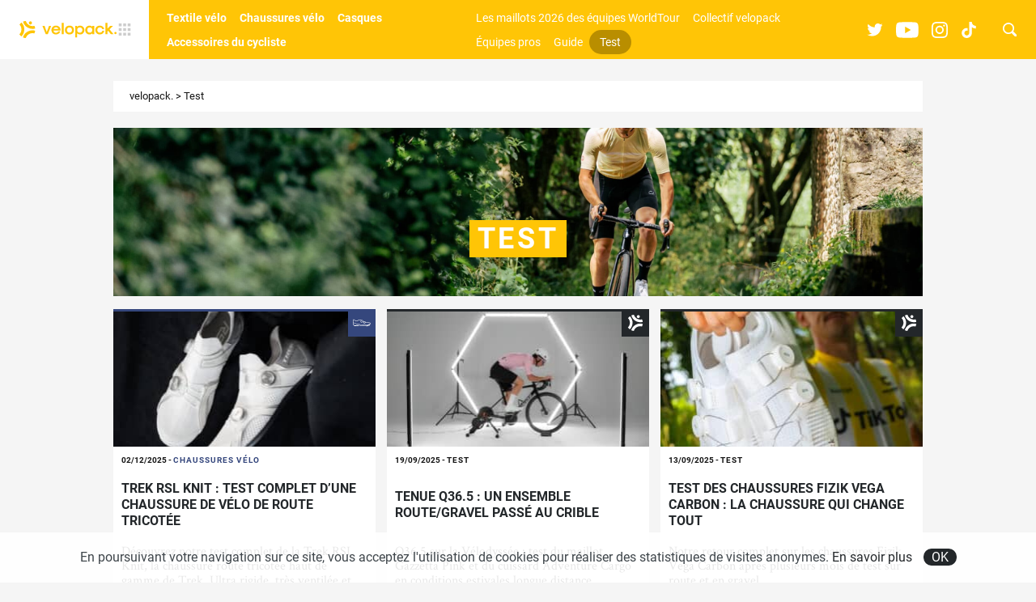

--- FILE ---
content_type: text/html; charset=UTF-8
request_url: https://www.velopack.fr/test
body_size: 10331
content:
<!doctype html>
<html class="no-js" lang="fr-FR">
<head>
	<script>(function(w,d,s,l,i){w[l]=w[l]||[];w[l].push({'gtm.start':
		new Date().getTime(),event:'gtm.js'});var f=d.getElementsByTagName(s)[0],
	j=d.createElement(s),dl=l!='dataLayer'?'&l='+l:'';j.async=true;j.src=
	'https://www.googletagmanager.com/gtm.js?id='+i+dl;f.parentNode.insertBefore(j,f);
})(window,document,'script','dataLayer','GTM-N4BX94G');</script>
		<meta charset="UTF-8">
	<meta http-equiv="x-ua-compatible" content="ie=edge">
	<title>Test équipements du cyclistes - test &amp; avis</title>
	<meta name="viewport" content="width=device-width, initial-scale=1.0, maximum-scale=1.0, user-scalable=no" />
	<meta name='robots' content='index, follow, max-image-preview:large, max-snippet:-1, max-video-preview:-1' />

	<!-- This site is optimized with the Yoast SEO plugin v20.9 - https://yoast.com/wordpress/plugins/seo/ -->
	<meta name="description" content="Sur velopack, vous trouverez des tests de maillots de cyclisme, de cuissards de vélo, de casques de vélo ou encore de chaussures de vélo." />
	<link rel="canonical" href="https://www.velopack.fr/test" />
	<link rel="next" href="https://www.velopack.fr/test/page/2" />
	<meta property="og:locale" content="fr_FR" />
	<meta property="og:type" content="article" />
	<meta property="og:title" content="Test équipements du cyclistes - test &amp; avis" />
	<meta property="og:description" content="Sur velopack, vous trouverez des tests de maillots de cyclisme, de cuissards de vélo, de casques de vélo ou encore de chaussures de vélo." />
	<meta property="og:url" content="https://www.velopack.fr/test" />
	<meta property="og:site_name" content="velopack." />
	<meta name="twitter:card" content="summary_large_image" />
	<script type="application/ld+json" class="yoast-schema-graph">{"@context":"https://schema.org","@graph":[{"@type":"CollectionPage","@id":"https://www.velopack.fr/test","url":"https://www.velopack.fr/test","name":"Test équipements du cyclistes - test & avis","isPartOf":{"@id":"https://www.velopack.fr/#website"},"primaryImageOfPage":{"@id":"https://www.velopack.fr/test#primaryimage"},"image":{"@id":"https://www.velopack.fr/test#primaryimage"},"thumbnailUrl":"https://www.velopack.fr/wp-content/uploads/2025/12/test-chaussures-trek-rsl-knit1.jpg","description":"Sur velopack, vous trouverez des tests de maillots de cyclisme, de cuissards de vélo, de casques de vélo ou encore de chaussures de vélo.","breadcrumb":{"@id":"https://www.velopack.fr/test#breadcrumb"},"inLanguage":"fr-FR"},{"@type":"ImageObject","inLanguage":"fr-FR","@id":"https://www.velopack.fr/test#primaryimage","url":"https://www.velopack.fr/wp-content/uploads/2025/12/test-chaussures-trek-rsl-knit1.jpg","contentUrl":"https://www.velopack.fr/wp-content/uploads/2025/12/test-chaussures-trek-rsl-knit1.jpg","width":1536,"height":2048},{"@type":"BreadcrumbList","@id":"https://www.velopack.fr/test#breadcrumb","itemListElement":[{"@type":"ListItem","position":1,"name":"velopack.","item":"https://www.velopack.fr/"},{"@type":"ListItem","position":2,"name":"Test"}]},{"@type":"WebSite","@id":"https://www.velopack.fr/#website","url":"https://www.velopack.fr/","name":"velopack.","description":"velopack. : l&#039;actualité des équipements du cycliste","potentialAction":[{"@type":"SearchAction","target":{"@type":"EntryPoint","urlTemplate":"https://www.velopack.fr/?s={search_term_string}"},"query-input":"required name=search_term_string"}],"inLanguage":"fr-FR"}]}</script>
	<!-- / Yoast SEO plugin. -->


<link rel="alternate" type="application/rss+xml" title="velopack. &raquo; Flux de la catégorie Test" href="https://www.velopack.fr/test/feed" />
<link rel='stylesheet' id='wp-block-library-css' href='https://www.velopack.fr/wp-includes/css/dist/block-library/style.min.css?ver=6.2.2' type='text/css' media='all' />
<link rel='stylesheet' id='classic-theme-styles-css' href='https://www.velopack.fr/wp-includes/css/classic-themes.min.css?ver=6.2.2' type='text/css' media='all' />
<style id='global-styles-inline-css' type='text/css'>
body{--wp--preset--color--black: #000000;--wp--preset--color--cyan-bluish-gray: #abb8c3;--wp--preset--color--white: #ffffff;--wp--preset--color--pale-pink: #f78da7;--wp--preset--color--vivid-red: #cf2e2e;--wp--preset--color--luminous-vivid-orange: #ff6900;--wp--preset--color--luminous-vivid-amber: #fcb900;--wp--preset--color--light-green-cyan: #7bdcb5;--wp--preset--color--vivid-green-cyan: #00d084;--wp--preset--color--pale-cyan-blue: #8ed1fc;--wp--preset--color--vivid-cyan-blue: #0693e3;--wp--preset--color--vivid-purple: #9b51e0;--wp--preset--gradient--vivid-cyan-blue-to-vivid-purple: linear-gradient(135deg,rgba(6,147,227,1) 0%,rgb(155,81,224) 100%);--wp--preset--gradient--light-green-cyan-to-vivid-green-cyan: linear-gradient(135deg,rgb(122,220,180) 0%,rgb(0,208,130) 100%);--wp--preset--gradient--luminous-vivid-amber-to-luminous-vivid-orange: linear-gradient(135deg,rgba(252,185,0,1) 0%,rgba(255,105,0,1) 100%);--wp--preset--gradient--luminous-vivid-orange-to-vivid-red: linear-gradient(135deg,rgba(255,105,0,1) 0%,rgb(207,46,46) 100%);--wp--preset--gradient--very-light-gray-to-cyan-bluish-gray: linear-gradient(135deg,rgb(238,238,238) 0%,rgb(169,184,195) 100%);--wp--preset--gradient--cool-to-warm-spectrum: linear-gradient(135deg,rgb(74,234,220) 0%,rgb(151,120,209) 20%,rgb(207,42,186) 40%,rgb(238,44,130) 60%,rgb(251,105,98) 80%,rgb(254,248,76) 100%);--wp--preset--gradient--blush-light-purple: linear-gradient(135deg,rgb(255,206,236) 0%,rgb(152,150,240) 100%);--wp--preset--gradient--blush-bordeaux: linear-gradient(135deg,rgb(254,205,165) 0%,rgb(254,45,45) 50%,rgb(107,0,62) 100%);--wp--preset--gradient--luminous-dusk: linear-gradient(135deg,rgb(255,203,112) 0%,rgb(199,81,192) 50%,rgb(65,88,208) 100%);--wp--preset--gradient--pale-ocean: linear-gradient(135deg,rgb(255,245,203) 0%,rgb(182,227,212) 50%,rgb(51,167,181) 100%);--wp--preset--gradient--electric-grass: linear-gradient(135deg,rgb(202,248,128) 0%,rgb(113,206,126) 100%);--wp--preset--gradient--midnight: linear-gradient(135deg,rgb(2,3,129) 0%,rgb(40,116,252) 100%);--wp--preset--duotone--dark-grayscale: url('#wp-duotone-dark-grayscale');--wp--preset--duotone--grayscale: url('#wp-duotone-grayscale');--wp--preset--duotone--purple-yellow: url('#wp-duotone-purple-yellow');--wp--preset--duotone--blue-red: url('#wp-duotone-blue-red');--wp--preset--duotone--midnight: url('#wp-duotone-midnight');--wp--preset--duotone--magenta-yellow: url('#wp-duotone-magenta-yellow');--wp--preset--duotone--purple-green: url('#wp-duotone-purple-green');--wp--preset--duotone--blue-orange: url('#wp-duotone-blue-orange');--wp--preset--font-size--small: 13px;--wp--preset--font-size--medium: 20px;--wp--preset--font-size--large: 36px;--wp--preset--font-size--x-large: 42px;--wp--preset--spacing--20: 0.44rem;--wp--preset--spacing--30: 0.67rem;--wp--preset--spacing--40: 1rem;--wp--preset--spacing--50: 1.5rem;--wp--preset--spacing--60: 2.25rem;--wp--preset--spacing--70: 3.38rem;--wp--preset--spacing--80: 5.06rem;--wp--preset--shadow--natural: 6px 6px 9px rgba(0, 0, 0, 0.2);--wp--preset--shadow--deep: 12px 12px 50px rgba(0, 0, 0, 0.4);--wp--preset--shadow--sharp: 6px 6px 0px rgba(0, 0, 0, 0.2);--wp--preset--shadow--outlined: 6px 6px 0px -3px rgba(255, 255, 255, 1), 6px 6px rgba(0, 0, 0, 1);--wp--preset--shadow--crisp: 6px 6px 0px rgba(0, 0, 0, 1);}:where(.is-layout-flex){gap: 0.5em;}body .is-layout-flow > .alignleft{float: left;margin-inline-start: 0;margin-inline-end: 2em;}body .is-layout-flow > .alignright{float: right;margin-inline-start: 2em;margin-inline-end: 0;}body .is-layout-flow > .aligncenter{margin-left: auto !important;margin-right: auto !important;}body .is-layout-constrained > .alignleft{float: left;margin-inline-start: 0;margin-inline-end: 2em;}body .is-layout-constrained > .alignright{float: right;margin-inline-start: 2em;margin-inline-end: 0;}body .is-layout-constrained > .aligncenter{margin-left: auto !important;margin-right: auto !important;}body .is-layout-constrained > :where(:not(.alignleft):not(.alignright):not(.alignfull)){max-width: var(--wp--style--global--content-size);margin-left: auto !important;margin-right: auto !important;}body .is-layout-constrained > .alignwide{max-width: var(--wp--style--global--wide-size);}body .is-layout-flex{display: flex;}body .is-layout-flex{flex-wrap: wrap;align-items: center;}body .is-layout-flex > *{margin: 0;}:where(.wp-block-columns.is-layout-flex){gap: 2em;}.has-black-color{color: var(--wp--preset--color--black) !important;}.has-cyan-bluish-gray-color{color: var(--wp--preset--color--cyan-bluish-gray) !important;}.has-white-color{color: var(--wp--preset--color--white) !important;}.has-pale-pink-color{color: var(--wp--preset--color--pale-pink) !important;}.has-vivid-red-color{color: var(--wp--preset--color--vivid-red) !important;}.has-luminous-vivid-orange-color{color: var(--wp--preset--color--luminous-vivid-orange) !important;}.has-luminous-vivid-amber-color{color: var(--wp--preset--color--luminous-vivid-amber) !important;}.has-light-green-cyan-color{color: var(--wp--preset--color--light-green-cyan) !important;}.has-vivid-green-cyan-color{color: var(--wp--preset--color--vivid-green-cyan) !important;}.has-pale-cyan-blue-color{color: var(--wp--preset--color--pale-cyan-blue) !important;}.has-vivid-cyan-blue-color{color: var(--wp--preset--color--vivid-cyan-blue) !important;}.has-vivid-purple-color{color: var(--wp--preset--color--vivid-purple) !important;}.has-black-background-color{background-color: var(--wp--preset--color--black) !important;}.has-cyan-bluish-gray-background-color{background-color: var(--wp--preset--color--cyan-bluish-gray) !important;}.has-white-background-color{background-color: var(--wp--preset--color--white) !important;}.has-pale-pink-background-color{background-color: var(--wp--preset--color--pale-pink) !important;}.has-vivid-red-background-color{background-color: var(--wp--preset--color--vivid-red) !important;}.has-luminous-vivid-orange-background-color{background-color: var(--wp--preset--color--luminous-vivid-orange) !important;}.has-luminous-vivid-amber-background-color{background-color: var(--wp--preset--color--luminous-vivid-amber) !important;}.has-light-green-cyan-background-color{background-color: var(--wp--preset--color--light-green-cyan) !important;}.has-vivid-green-cyan-background-color{background-color: var(--wp--preset--color--vivid-green-cyan) !important;}.has-pale-cyan-blue-background-color{background-color: var(--wp--preset--color--pale-cyan-blue) !important;}.has-vivid-cyan-blue-background-color{background-color: var(--wp--preset--color--vivid-cyan-blue) !important;}.has-vivid-purple-background-color{background-color: var(--wp--preset--color--vivid-purple) !important;}.has-black-border-color{border-color: var(--wp--preset--color--black) !important;}.has-cyan-bluish-gray-border-color{border-color: var(--wp--preset--color--cyan-bluish-gray) !important;}.has-white-border-color{border-color: var(--wp--preset--color--white) !important;}.has-pale-pink-border-color{border-color: var(--wp--preset--color--pale-pink) !important;}.has-vivid-red-border-color{border-color: var(--wp--preset--color--vivid-red) !important;}.has-luminous-vivid-orange-border-color{border-color: var(--wp--preset--color--luminous-vivid-orange) !important;}.has-luminous-vivid-amber-border-color{border-color: var(--wp--preset--color--luminous-vivid-amber) !important;}.has-light-green-cyan-border-color{border-color: var(--wp--preset--color--light-green-cyan) !important;}.has-vivid-green-cyan-border-color{border-color: var(--wp--preset--color--vivid-green-cyan) !important;}.has-pale-cyan-blue-border-color{border-color: var(--wp--preset--color--pale-cyan-blue) !important;}.has-vivid-cyan-blue-border-color{border-color: var(--wp--preset--color--vivid-cyan-blue) !important;}.has-vivid-purple-border-color{border-color: var(--wp--preset--color--vivid-purple) !important;}.has-vivid-cyan-blue-to-vivid-purple-gradient-background{background: var(--wp--preset--gradient--vivid-cyan-blue-to-vivid-purple) !important;}.has-light-green-cyan-to-vivid-green-cyan-gradient-background{background: var(--wp--preset--gradient--light-green-cyan-to-vivid-green-cyan) !important;}.has-luminous-vivid-amber-to-luminous-vivid-orange-gradient-background{background: var(--wp--preset--gradient--luminous-vivid-amber-to-luminous-vivid-orange) !important;}.has-luminous-vivid-orange-to-vivid-red-gradient-background{background: var(--wp--preset--gradient--luminous-vivid-orange-to-vivid-red) !important;}.has-very-light-gray-to-cyan-bluish-gray-gradient-background{background: var(--wp--preset--gradient--very-light-gray-to-cyan-bluish-gray) !important;}.has-cool-to-warm-spectrum-gradient-background{background: var(--wp--preset--gradient--cool-to-warm-spectrum) !important;}.has-blush-light-purple-gradient-background{background: var(--wp--preset--gradient--blush-light-purple) !important;}.has-blush-bordeaux-gradient-background{background: var(--wp--preset--gradient--blush-bordeaux) !important;}.has-luminous-dusk-gradient-background{background: var(--wp--preset--gradient--luminous-dusk) !important;}.has-pale-ocean-gradient-background{background: var(--wp--preset--gradient--pale-ocean) !important;}.has-electric-grass-gradient-background{background: var(--wp--preset--gradient--electric-grass) !important;}.has-midnight-gradient-background{background: var(--wp--preset--gradient--midnight) !important;}.has-small-font-size{font-size: var(--wp--preset--font-size--small) !important;}.has-medium-font-size{font-size: var(--wp--preset--font-size--medium) !important;}.has-large-font-size{font-size: var(--wp--preset--font-size--large) !important;}.has-x-large-font-size{font-size: var(--wp--preset--font-size--x-large) !important;}
.wp-block-navigation a:where(:not(.wp-element-button)){color: inherit;}
:where(.wp-block-columns.is-layout-flex){gap: 2em;}
.wp-block-pullquote{font-size: 1.5em;line-height: 1.6;}
</style>
<link rel='stylesheet' id='main-css' href='https://www.velopack.fr/wp-content/themes/velopack/assets/dist/css/main.min.css?ver=6367d742' type='text/css' media='all' />
<script type='text/javascript' src='https://www.velopack.fr/wp-includes/js/jquery/jquery.min.js?ver=3.6.4' id='jquery-core-js'></script>
<script type='text/javascript' src='https://www.velopack.fr/wp-includes/js/jquery/jquery-migrate.min.js?ver=3.4.0' id='jquery-migrate-js'></script>
<link rel="https://api.w.org/" href="https://www.velopack.fr/wp-json/" /><link rel="alternate" type="application/json" href="https://www.velopack.fr/wp-json/wp/v2/categories/7" />    <script src="https://static.admysports.com/hb/site/sportpack/hb_velopack.js"></script>
    <meta name="generator" content="Site Kit by Google 1.69.0" /><link rel="llms-sitemap" href="https://www.velopack.fr/llms.txt" />
	<link rel="apple-touch-icon" sizes="180x180" href="https://www.velopack.fr/wp-content/themes/velopack/images/favicons/apple-touch-icon.png?ver=845fa49b">
	<link rel="icon" type="image/png" sizes="32x32" href="https://www.velopack.fr/wp-content/themes/velopack/images/favicons/favicon-32x32.png?ver=845fa49b">
	<link rel="icon" type="image/png" sizes="16x16" href="https://www.velopack.fr/wp-content/themes/velopack/images/favicons/favicon-16x16.png?ver=845fa49b">
	<link rel="manifest" href="https://www.velopack.fr/wp-content/themes/velopack/images/favicons/site.webmanifest?ver=845fa49b">
	<link rel="mask-icon" href="https://www.velopack.fr/wp-content/themes/velopack/images/favicons/safari-pinned-tab.svg?ver=845fa49b" color="#ff3d00">
	<link rel="shortcut icon" href="https://www.velopack.fr/wp-content/themes/velopack/images/favicons/favicon.ico?ver=845fa49b" />
	<meta name="msapplication-TileColor" content="#FFC506">
	<meta name="theme-color" content="#FFC506">
      <meta name="onesignal" content="wordpress-plugin"/>
            <script>

      window.OneSignal = window.OneSignal || [];

      OneSignal.push( function() {
        OneSignal.SERVICE_WORKER_UPDATER_PATH = 'OneSignalSDKUpdaterWorker.js';
                      OneSignal.SERVICE_WORKER_PATH = 'OneSignalSDKWorker.js';
                      OneSignal.SERVICE_WORKER_PARAM = { scope: '/wp-content/plugins/onesignal-free-web-push-notifications/sdk_files/push/onesignal/' };
        OneSignal.setDefaultNotificationUrl("https://www.velopack.fr");
        var oneSignal_options = {};
        window._oneSignalInitOptions = oneSignal_options;

        oneSignal_options['wordpress'] = true;
oneSignal_options['appId'] = 'a0ff33e2-6bb3-4ba1-92bc-091d04cdb491';
oneSignal_options['allowLocalhostAsSecureOrigin'] = true;
oneSignal_options['welcomeNotification'] = { };
oneSignal_options['welcomeNotification']['title'] = "Merci de nous avoir rejoint !";
oneSignal_options['welcomeNotification']['message'] = "On t&#039;enverra les dernières infos velopack. !";
oneSignal_options['welcomeNotification']['url'] = "VELOPACK.FR";
oneSignal_options['path'] = "https://www.velopack.fr/wp-content/plugins/onesignal-free-web-push-notifications/sdk_files/";
oneSignal_options['safari_web_id'] = "web.onesignal.auto.32f1a686-ea76-4ac6-93be-f9d8958aaa5a";
oneSignal_options['promptOptions'] = { };
oneSignal_options['promptOptions']['actionMessage'] = "Tu veux recevoir les dernières actualités autour des équipements de vélo ? Abonne-toi !";
oneSignal_options['promptOptions']['exampleNotificationTitleDesktop'] = "Exemple d'alerte";
oneSignal_options['promptOptions']['exampleNotificationMessageDesktop'] = "Les alertes apparaîtront sur ton bureau.";
oneSignal_options['promptOptions']['exampleNotificationTitleMobile'] = "Exemple d'alerte";
oneSignal_options['promptOptions']['exampleNotificationMessageMobile'] = "Les alertes apparaîtront sur ton mobile.";
oneSignal_options['promptOptions']['exampleNotificationCaption'] = "Tu peux te désabonner à n'importe quel moment.";
oneSignal_options['promptOptions']['acceptButtonText'] = "OUI !";
oneSignal_options['promptOptions']['cancelButtonText'] = "Non merci.";
oneSignal_options['promptOptions']['siteName'] = "VÉLOPACK.FR";
oneSignal_options['notifyButton'] = { };
oneSignal_options['notifyButton']['enable'] = true;
oneSignal_options['notifyButton']['position'] = 'bottom-right';
oneSignal_options['notifyButton']['theme'] = 'default';
oneSignal_options['notifyButton']['size'] = 'large';
oneSignal_options['notifyButton']['showCredit'] = false;
oneSignal_options['notifyButton']['text'] = {};
oneSignal_options['notifyButton']['text']['tip.state.unsubscribed'] = 'S&#039;abonner aux actus velopack.';
oneSignal_options['notifyButton']['text']['tip.state.subscribed'] = 'Tu es déjà abonné aux alertes';
oneSignal_options['notifyButton']['text']['tip.state.blocked'] = 'Les alertes sont bloquées';
oneSignal_options['notifyButton']['text']['message.action.subscribed'] = 'Merci de nous avoir rejoint !';
oneSignal_options['notifyButton']['text']['message.action.resubscribed'] = 'Merci de nous avoir rejoint !';
oneSignal_options['notifyButton']['text']['message.action.unsubscribed'] = 'Tu es désabonné !';
oneSignal_options['notifyButton']['text']['dialog.main.title'] = 'Gérer les alertes';
oneSignal_options['notifyButton']['text']['dialog.main.button.subscribe'] = 'Je m&#039;abonne aux alertes pour ne rien rater de l&#039;actu velopack. !';
oneSignal_options['notifyButton']['text']['dialog.main.button.unsubscribe'] = 'Je me désabonne, ça ne m&#039;intéresse plus';
oneSignal_options['notifyButton']['text']['dialog.blocked.title'] = 'Se réabonner aux alertes';
oneSignal_options['notifyButton']['text']['dialog.blocked.message'] = 'Voici comment te réabonner aux alertes :';
                OneSignal.init(window._oneSignalInitOptions);
                      });

      function documentInitOneSignal() {
        var oneSignal_elements = document.getElementsByClassName("OneSignal-prompt");

        var oneSignalLinkClickHandler = function(event) { OneSignal.push(['registerForPushNotifications']); event.preventDefault(); };        for(var i = 0; i < oneSignal_elements.length; i++)
          oneSignal_elements[i].addEventListener('click', oneSignalLinkClickHandler, false);
      }

      if (document.readyState === 'complete') {
           documentInitOneSignal();
      }
      else {
           window.addEventListener("load", function(event){
               documentInitOneSignal();
          });
      }
    </script>
<script id="matomo-site-kit-datalayer">window._mtm=window._mtm||[];_mtm.push({"page":{"type":"archive","title":"Test \u00e9quipements du cyclistes - test &amp; avis","url":"https:\/\/www.velopack.fr\/test","path":"test","locale":"fr_FR","archive_type":"taxonomy","taxonomy":"category","post_type":"category","date":{"year":"","month":"","day":"","date":""}},"pagination":{"posts_per_page":15,"post_count":15,"paged":false,"page_number":0,"max_num_pages":4},"matomo":{"site_id":"3","container_id":"3","host":"https:\/\/spkgroup.matomo.cloud","cdn":"https:\/\/cdn.matomo.cloud\/spkgroup.matomo.cloud"}})</script><script id="matomo-site-kit-datalayer-sync">window.dataLayer=window.dataLayer||[];let syncDataLayer=function(array, callback){array.push=function(e){Array.prototype.push.call(array,e);callback(array);};};syncDataLayer(window.dataLayer, function(e){window._mtm.push(dataLayer.at(-1))});</script>
        <link rel="dns-prefetch" href="https://spkgroup.matomo.cloud">
        <link rel="preload" href="https://cdn.matomo.cloud/spkgroup.matomo.cloud/container_J0HdK94d.js" as="script">
		<!-- Matomo Tag Manager -->
		<script>
            var _mtm = window._mtm = window._mtm || [];
            _mtm.push({'mtm.startTime': (new Date().getTime()), 'event': 'mtm.Start'});
            var d = document, g = d.createElement('script'), s = d.getElementsByTagName('script')[0];
            g.async = true;
            g.src = 'https://cdn.matomo.cloud/spkgroup.matomo.cloud/container_J0HdK94d.js';
            s.parentNode.insertBefore(g, s);
		</script>
		<!-- End Matomo Tag Manager -->
	</head><body class="">
	<svg xmlns="http://www.w3.org/2000/svg" viewBox="0 0 0 0" width="0" height="0" focusable="false" role="none" style="visibility: hidden; position: absolute; left: -9999px; overflow: hidden;" ><defs><filter id="wp-duotone-dark-grayscale"><feColorMatrix color-interpolation-filters="sRGB" type="matrix" values=" .299 .587 .114 0 0 .299 .587 .114 0 0 .299 .587 .114 0 0 .299 .587 .114 0 0 " /><feComponentTransfer color-interpolation-filters="sRGB" ><feFuncR type="table" tableValues="0 0.49803921568627" /><feFuncG type="table" tableValues="0 0.49803921568627" /><feFuncB type="table" tableValues="0 0.49803921568627" /><feFuncA type="table" tableValues="1 1" /></feComponentTransfer><feComposite in2="SourceGraphic" operator="in" /></filter></defs></svg><svg xmlns="http://www.w3.org/2000/svg" viewBox="0 0 0 0" width="0" height="0" focusable="false" role="none" style="visibility: hidden; position: absolute; left: -9999px; overflow: hidden;" ><defs><filter id="wp-duotone-grayscale"><feColorMatrix color-interpolation-filters="sRGB" type="matrix" values=" .299 .587 .114 0 0 .299 .587 .114 0 0 .299 .587 .114 0 0 .299 .587 .114 0 0 " /><feComponentTransfer color-interpolation-filters="sRGB" ><feFuncR type="table" tableValues="0 1" /><feFuncG type="table" tableValues="0 1" /><feFuncB type="table" tableValues="0 1" /><feFuncA type="table" tableValues="1 1" /></feComponentTransfer><feComposite in2="SourceGraphic" operator="in" /></filter></defs></svg><svg xmlns="http://www.w3.org/2000/svg" viewBox="0 0 0 0" width="0" height="0" focusable="false" role="none" style="visibility: hidden; position: absolute; left: -9999px; overflow: hidden;" ><defs><filter id="wp-duotone-purple-yellow"><feColorMatrix color-interpolation-filters="sRGB" type="matrix" values=" .299 .587 .114 0 0 .299 .587 .114 0 0 .299 .587 .114 0 0 .299 .587 .114 0 0 " /><feComponentTransfer color-interpolation-filters="sRGB" ><feFuncR type="table" tableValues="0.54901960784314 0.98823529411765" /><feFuncG type="table" tableValues="0 1" /><feFuncB type="table" tableValues="0.71764705882353 0.25490196078431" /><feFuncA type="table" tableValues="1 1" /></feComponentTransfer><feComposite in2="SourceGraphic" operator="in" /></filter></defs></svg><svg xmlns="http://www.w3.org/2000/svg" viewBox="0 0 0 0" width="0" height="0" focusable="false" role="none" style="visibility: hidden; position: absolute; left: -9999px; overflow: hidden;" ><defs><filter id="wp-duotone-blue-red"><feColorMatrix color-interpolation-filters="sRGB" type="matrix" values=" .299 .587 .114 0 0 .299 .587 .114 0 0 .299 .587 .114 0 0 .299 .587 .114 0 0 " /><feComponentTransfer color-interpolation-filters="sRGB" ><feFuncR type="table" tableValues="0 1" /><feFuncG type="table" tableValues="0 0.27843137254902" /><feFuncB type="table" tableValues="0.5921568627451 0.27843137254902" /><feFuncA type="table" tableValues="1 1" /></feComponentTransfer><feComposite in2="SourceGraphic" operator="in" /></filter></defs></svg><svg xmlns="http://www.w3.org/2000/svg" viewBox="0 0 0 0" width="0" height="0" focusable="false" role="none" style="visibility: hidden; position: absolute; left: -9999px; overflow: hidden;" ><defs><filter id="wp-duotone-midnight"><feColorMatrix color-interpolation-filters="sRGB" type="matrix" values=" .299 .587 .114 0 0 .299 .587 .114 0 0 .299 .587 .114 0 0 .299 .587 .114 0 0 " /><feComponentTransfer color-interpolation-filters="sRGB" ><feFuncR type="table" tableValues="0 0" /><feFuncG type="table" tableValues="0 0.64705882352941" /><feFuncB type="table" tableValues="0 1" /><feFuncA type="table" tableValues="1 1" /></feComponentTransfer><feComposite in2="SourceGraphic" operator="in" /></filter></defs></svg><svg xmlns="http://www.w3.org/2000/svg" viewBox="0 0 0 0" width="0" height="0" focusable="false" role="none" style="visibility: hidden; position: absolute; left: -9999px; overflow: hidden;" ><defs><filter id="wp-duotone-magenta-yellow"><feColorMatrix color-interpolation-filters="sRGB" type="matrix" values=" .299 .587 .114 0 0 .299 .587 .114 0 0 .299 .587 .114 0 0 .299 .587 .114 0 0 " /><feComponentTransfer color-interpolation-filters="sRGB" ><feFuncR type="table" tableValues="0.78039215686275 1" /><feFuncG type="table" tableValues="0 0.94901960784314" /><feFuncB type="table" tableValues="0.35294117647059 0.47058823529412" /><feFuncA type="table" tableValues="1 1" /></feComponentTransfer><feComposite in2="SourceGraphic" operator="in" /></filter></defs></svg><svg xmlns="http://www.w3.org/2000/svg" viewBox="0 0 0 0" width="0" height="0" focusable="false" role="none" style="visibility: hidden; position: absolute; left: -9999px; overflow: hidden;" ><defs><filter id="wp-duotone-purple-green"><feColorMatrix color-interpolation-filters="sRGB" type="matrix" values=" .299 .587 .114 0 0 .299 .587 .114 0 0 .299 .587 .114 0 0 .299 .587 .114 0 0 " /><feComponentTransfer color-interpolation-filters="sRGB" ><feFuncR type="table" tableValues="0.65098039215686 0.40392156862745" /><feFuncG type="table" tableValues="0 1" /><feFuncB type="table" tableValues="0.44705882352941 0.4" /><feFuncA type="table" tableValues="1 1" /></feComponentTransfer><feComposite in2="SourceGraphic" operator="in" /></filter></defs></svg><svg xmlns="http://www.w3.org/2000/svg" viewBox="0 0 0 0" width="0" height="0" focusable="false" role="none" style="visibility: hidden; position: absolute; left: -9999px; overflow: hidden;" ><defs><filter id="wp-duotone-blue-orange"><feColorMatrix color-interpolation-filters="sRGB" type="matrix" values=" .299 .587 .114 0 0 .299 .587 .114 0 0 .299 .587 .114 0 0 .299 .587 .114 0 0 " /><feComponentTransfer color-interpolation-filters="sRGB" ><feFuncR type="table" tableValues="0.098039215686275 1" /><feFuncG type="table" tableValues="0 0.66274509803922" /><feFuncB type="table" tableValues="0.84705882352941 0.41960784313725" /><feFuncA type="table" tableValues="1 1" /></feComponentTransfer><feComposite in2="SourceGraphic" operator="in" /></filter></defs></svg>    <div id="velopack_wp" class="ams-ad"></div>
    	<noscript><iframe src="https://www.googletagmanager.com/ns.html?id=GTM-N4BX94G" height="0" width="0" style="display:none;visibility:hidden"></iframe></noscript>
	
	<!--[if lt IE 9]>
	<p class="browserupgrade">You are using an <strong>outdated</strong> browser. Please <a href="http://browsehappy.com/">upgrade your browser</a> to improve your experience.</p>';
	<![endif]-->

	<header class="header" id="header">
		<div class="header__inner">
			<div class="header__logo">
				<a href="https://www.velopack.fr/" class="header__logo__logo logo">
					<svg class="logo-img" ><use xlink:href="https://www.velopack.fr/wp-content/themes/footpack/assets/dist/icons/sprite.svg?845fa49b#ico-logo-velopack"></use></svg>				</a>
				<button class="header__logo__toggle-logo  js-toggle-logo"><svg fill="#CCC" ><use xlink:href="https://www.velopack.fr/wp-content/themes/footpack/assets/dist/icons/sprite.svg?845fa49b#ico-menu"></use></svg></button>

				<div class="header__logo__menu  js-logo-menu">
										<a href="https://www.footpack.fr"
					   title="footpack."
					   target="_blank"
					   class="header__logo__menu__item logo"
					>
						<svg class="logo-img" fill="#f04e2b" ><use xlink:href="https://www.velopack.fr/wp-content/themes/footpack/assets/dist/icons/sprite.svg?845fa49b#ico-logo-footpack-default-width"></use></svg>						<span class="arrow-ctn">
							<svg class="arrow" ><use xlink:href="https://www.velopack.fr/wp-content/themes/footpack/assets/dist/icons/sprite.svg?845fa49b#ico-arrow-down"></use></svg>						</span>
					</a>
										<a href="https://www.runpack.fr"
					   title="runpack."
					   target="_blank"
					   class="header__logo__menu__item logo"
					>
						<svg class="logo-img" fill="#D4070A" ><use xlink:href="https://www.velopack.fr/wp-content/themes/footpack/assets/dist/icons/sprite.svg?845fa49b#ico-logo-runpack-default-width"></use></svg>						<span class="arrow-ctn">
							<svg class="arrow" ><use xlink:href="https://www.velopack.fr/wp-content/themes/footpack/assets/dist/icons/sprite.svg?845fa49b#ico-arrow-down"></use></svg>						</span>
					</a>
										<a href="https://www.basketpack.fr"
					   title="basketpack."
					   target="_blank"
					   class="header__logo__menu__item logo"
					>
						<svg class="logo-img" fill="#0644ab" ><use xlink:href="https://www.velopack.fr/wp-content/themes/footpack/assets/dist/icons/sprite.svg?845fa49b#ico-logo-basketpack-default-width"></use></svg>						<span class="arrow-ctn">
							<svg class="arrow" ><use xlink:href="https://www.velopack.fr/wp-content/themes/footpack/assets/dist/icons/sprite.svg?845fa49b#ico-arrow-down"></use></svg>						</span>
					</a>
									</div>
			</div>
			<div class="header__nav" data-menu>
								<nav class="nav nav--primary">
					<ul id="menu-footer-1" class="nav__list"><li id="menu-item-4550" class="nav__item"><a href="https://www.velopack.fr/textile-velo">Textile vélo</a></li><li id="menu-item-1228" class="nav__item"><a href="https://www.velopack.fr/chaussures-de-velo">Chaussures vélo</a></li><li id="menu-item-1229" class="nav__item"><a href="https://www.velopack.fr/casque-de-velo">Casques</a></li><li id="menu-item-1230" class="nav__item"><a href="https://www.velopack.fr/accessoires-du-cycliste">Accessoires du cycliste</a></li></ul>				</nav>
				<nav class="nav nav--secondary">
					<ul id="menu-menu-2" class="nav__list"><li id="menu-item-17515" class="nav__item"><a href="https://www.velopack.fr/tour-de-france-2026-les-maillots-des-equipes">Les maillots 2026 des équipes WorldTour</a></li><li id="menu-item-5926" class="nav__item"><a href="https://www.velopack.fr/collectif-velopack">Collectif velopack</a></li><li id="menu-item-1231" class="nav__item"><a href="https://www.velopack.fr/textile-velo/equipes-pros">Équipes pros</a></li><li id="menu-item-1232" class="nav__item"><a href="https://www.velopack.fr/guide">Guide</a></li><li id="menu-item-2839" class="current-menu-item nav__item"><a href="https://www.velopack.fr/test" aria-current="page">Test</a></li></ul>				</nav>
			</div>
			<div class="header__actions">
                                <div class="header__socials">
                    <div class="social-icons">
		<a class="social-icons__item social-icons__item--twitter" href="https://twitter.com/velopack" target="_blank">
			<svg ><use xlink:href="https://www.velopack.fr/wp-content/themes/footpack/assets/dist/icons/sprite.svg?845fa49b#ico-twitter"></use></svg>		</a>
		<a class="social-icons__item social-icons__item--youtube" href="https://www.youtube.com/@velopack" target="_blank">
			<svg ><use xlink:href="https://www.velopack.fr/wp-content/themes/footpack/assets/dist/icons/sprite.svg?845fa49b#ico-youtube"></use></svg>		</a>
		<a class="social-icons__item social-icons__item--instagram" href="https://www.instagram.com/velopack.fr/" target="_blank">
			<svg ><use xlink:href="https://www.velopack.fr/wp-content/themes/footpack/assets/dist/icons/sprite.svg?845fa49b#ico-instagram"></use></svg>		</a>
		<a class="social-icons__item social-icons__item--tiktok" href="https://www.tiktok.com/@velopack" target="_blank">
			<svg ><use xlink:href="https://www.velopack.fr/wp-content/themes/footpack/assets/dist/icons/sprite.svg?845fa49b#ico-tiktok"></use></svg>		</a>
</div>                </div>
                				<div class="search  js-btn-search">
					<span class="search__icon"></span>
				</div>
				<div class="header__burger">
					<button type="button" data-open="menu">
						<span></span>
					</button>
				</div>
			</div>
		</div>
		<div class="search-bar" itemscope itemtype="http://schema.org/WebSite">
			<form action="https://www.velopack.fr/"
				  class="search-bar__form"
				  itemprop="potentialAction"
				  itemscope
				  itemtype="http://schema.org/SearchAction"
				  role="search"
				  method="get">
				<meta itemprop="target" content="https://www.velopack.fr/?s={s}"/>
				<input itemprop="s" autocomplete="off" type="search" class="js-searchform-top" name="s" id="search" placeholder="Rechercher…" value="">
				<button class="button" type="submit">Valider</button>
			</form>
		</div>
	</header>
	    <div id="velopack_htd" class="ams-ad"></div>
    	<main class="main">
<div class="page">
	<div class="breadcrumb"><span><span><a href="https://www.velopack.fr/">velopack.</a></span> &gt; <span class="breadcrumb_last" aria-current="page">Test</span></span></div>
	<div class="container univers--default">
	<header class="univers__header" style="background-image: url(https://www.velopack.fr/wp-content/uploads/2022/06/062022_chef_de_file_ete_2022_couv_3-scaled-e1658943533634.jpg)">
		<div class="univers__icon">
							<svg ><use xlink:href="https://www.velopack.fr/wp-content/themes/velopack/assets/dist/icons/sprite.svg?845fa49b#ico-default"></use></svg>					</div>
		<h1 class="univers__title">Test</h1>
					<p class="univers__desc"></p>
			</header>

	</div>	
	
			<div class="container">
			<div class="univers univers--default">
        <div class="container-article mt-2">
        <article class="article article--shoes">
	<div class="article__inner">
		<a class="article__cover" href="https://www.velopack.fr/17264-trek-rsl-knit-test-complet-dune-chaussure-de-velo-de-route-tricotee" title="Voir l'article Trek RSL Knit : test complet d&rsquo;une chaussure de vélo de route tricotée">
			<img class="article__pic" src="https://www.velopack.fr/wp-content/uploads/2025/12/test-chaussures-trek-rsl-knit1-325x170.jpg" alt="Image de l'article Trek RSL Knit : test complet d&rsquo;une chaussure de vélo de route tricotée">

						<span class="article__icon" aria-hidden="true">
				<svg ><use xlink:href="https://www.velopack.fr/wp-content/themes/velopack/assets/dist/icons/sprite.svg?845fa49b#ico-shoes"></use></svg>			</span>
					</a>
		<div class="article__content">
			<div class="article__meta">
				<span class="article__date">02/12/2025</span>
								<span> - </span>
				<span class="article__cat">Chaussures vélo</span>
							</div>
			<h2 class="article__title">
				<a href="https://www.velopack.fr/17264-trek-rsl-knit-test-complet-dune-chaussure-de-velo-de-route-tricotee" title="Voir l'article Trek RSL Knit : test complet d&rsquo;une chaussure de vélo de route tricotée">Trek RSL Knit : test complet d&rsquo;une chaussure de vélo de route tricotée</a>
			</h2>
			<div class="article__excerpt">Découvrez notre test complet de la Trek RSL Knit, la chaussure route tricotée haut de gamme de Trek. Ultra rigide, très ventilée et désormais disponible…</div>
			<a class="article__read-more" href="https://www.velopack.fr/17264-trek-rsl-knit-test-complet-dune-chaussure-de-velo-de-route-tricotee">Lire la suite <svg ><use xlink:href="https://www.velopack.fr/wp-content/themes/footpack/assets/dist/icons/sprite.svg?845fa49b#ico-arrow-left"></use></svg></a>
		</div>
	</div>
</article><article class="article article--default">
	<div class="article__inner">
		<a class="article__cover" href="https://www.velopack.fr/16789-tenue-q36-5-un-ensemble-route-gravel-passe-au-crible" title="Voir l'article Tenue Q36.5 : un ensemble route/gravel passé au crible">
			<img class="article__pic" src="https://www.velopack.fr/wp-content/uploads/2025/09/test-maillot-q36-5-gregarius-pro-cuissard-adventure-cargo5-325x170.jpg" alt="Image de l'article Tenue Q36.5 : un ensemble route/gravel passé au crible">

						<span class="article__icon" aria-hidden="true">
				<svg ><use xlink:href="https://www.velopack.fr/wp-content/themes/velopack/assets/dist/icons/sprite.svg?845fa49b#ico-default"></use></svg>			</span>
					</a>
		<div class="article__content">
			<div class="article__meta">
				<span class="article__date">19/09/2025</span>
								<span> - </span>
				<span class="article__cat">Test</span>
							</div>
			<h2 class="article__title">
				<a href="https://www.velopack.fr/16789-tenue-q36-5-un-ensemble-route-gravel-passe-au-crible" title="Voir l'article Tenue Q36.5 : un ensemble route/gravel passé au crible">Tenue Q36.5 : un ensemble route/gravel passé au crible</a>
			</h2>
			<div class="article__excerpt">Q36.5 sur la Vélodyssée : test du maillot Gazzetta Pink et du cuissard Adventure Cargo en conditions estivales longue distance…</div>
			<a class="article__read-more" href="https://www.velopack.fr/16789-tenue-q36-5-un-ensemble-route-gravel-passe-au-crible">Lire la suite <svg ><use xlink:href="https://www.velopack.fr/wp-content/themes/footpack/assets/dist/icons/sprite.svg?845fa49b#ico-arrow-left"></use></svg></a>
		</div>
	</div>
</article><article class="article article--default">
	<div class="article__inner">
		<a class="article__cover" href="https://www.velopack.fr/16646-test-des-chaussures-fizik-vega-carbon-la-chaussure-qui-change-tout" title="Voir l'article Test des chaussures Fizik Vega Carbon : la chaussure qui change tout">
			<img class="article__pic" src="https://www.velopack.fr/wp-content/uploads/2025/09/test-chaussures-fizik-velo-vega-carbon-10-325x170.jpg" alt="Image de l'article Test des chaussures Fizik Vega Carbon : la chaussure qui change tout">

						<span class="article__icon" aria-hidden="true">
				<svg ><use xlink:href="https://www.velopack.fr/wp-content/themes/velopack/assets/dist/icons/sprite.svg?845fa49b#ico-default"></use></svg>			</span>
					</a>
		<div class="article__content">
			<div class="article__meta">
				<span class="article__date">13/09/2025</span>
								<span> - </span>
				<span class="article__cat">Test</span>
							</div>
			<h2 class="article__title">
				<a href="https://www.velopack.fr/16646-test-des-chaussures-fizik-vega-carbon-la-chaussure-qui-change-tout" title="Voir l'article Test des chaussures Fizik Vega Carbon : la chaussure qui change tout">Test des chaussures Fizik Vega Carbon : la chaussure qui change tout</a>
			</h2>
			<div class="article__excerpt">Notre retour complet sur les chaussures Fizik Vega Carbon après plusieurs mois de test sur route et en gravel…</div>
			<a class="article__read-more" href="https://www.velopack.fr/16646-test-des-chaussures-fizik-vega-carbon-la-chaussure-qui-change-tout">Lire la suite <svg ><use xlink:href="https://www.velopack.fr/wp-content/themes/footpack/assets/dist/icons/sprite.svg?845fa49b#ico-arrow-left"></use></svg></a>
		</div>
	</div>
</article><article class="article article--small article--default">
	<div class="article__inner">
		<a class="article__cover" href="https://www.velopack.fr/15960-test-du-casque-rudy-project-rebel" title="Voir l'article Test du Casque Rudy Project Rebel" >
			<img class="article__pic" src="https://www.velopack.fr/wp-content/uploads/2025/06/casque-velo-rudy-project3-235x160.jpg" alt="Image de l'article Test du Casque Rudy Project Rebel">

						<span class="article__icon article__icon--default" aria-hidden="true">
				<svg ><use xlink:href="https://www.velopack.fr/wp-content/themes/velopack/assets/dist/icons/sprite.svg?845fa49b#ico-default"></use></svg>			</span>
					</a>
		<div class="article__content">
			<div class="article__meta">
				<span class="article__date">18/05/2025</span>
									<span> - </span>
					<span class="article__cat">Test</span>
							</div>
			<h2 class="article__title">
				<a href="https://www.velopack.fr/15960-test-du-casque-rudy-project-rebel" title="Voir l'article Test du Casque Rudy Project Rebel" >Test du Casque Rudy Project Rebel</a>
			</h2>
		</div>
	</div>
</article><article class="article article--small article--default">
	<div class="article__inner">
		<a class="article__cover" href="https://www.velopack.fr/14908-test-du-casque-hjc-furion-3" title="Voir l'article Test du casque HJC Furion 3" >
			<img class="article__pic" src="https://www.velopack.fr/wp-content/uploads/2025/03/test-casque-hjc-furion-3-casque2-scaled-e1741960565924-235x160.jpg" alt="Image de l'article Test du casque HJC Furion 3">

						<span class="article__icon article__icon--default" aria-hidden="true">
				<svg ><use xlink:href="https://www.velopack.fr/wp-content/themes/velopack/assets/dist/icons/sprite.svg?845fa49b#ico-default"></use></svg>			</span>
					</a>
		<div class="article__content">
			<div class="article__meta">
				<span class="article__date">16/03/2025</span>
									<span> - </span>
					<span class="article__cat">Test</span>
							</div>
			<h2 class="article__title">
				<a href="https://www.velopack.fr/14908-test-du-casque-hjc-furion-3" title="Voir l'article Test du casque HJC Furion 3" >Test du casque HJC Furion 3</a>
			</h2>
		</div>
	</div>
</article><article class="article article--small article--default">
	<div class="article__inner">
		<a class="article__cover" href="https://www.velopack.fr/14885-test-casque-lazer-genesis-legerete-securite-et-confort-au-sommet" title="Voir l'article Test casque Lazer Genesis : légèreté, sécurité et confort au sommet ?" >
			<img class="article__pic" src="https://www.velopack.fr/wp-content/uploads/2025/03/test-casque-velo-lazer-genesis-235x160.jpg" alt="Image de l'article Test casque Lazer Genesis : légèreté, sécurité et confort au sommet ?">

						<span class="article__icon article__icon--default" aria-hidden="true">
				<svg ><use xlink:href="https://www.velopack.fr/wp-content/themes/velopack/assets/dist/icons/sprite.svg?845fa49b#ico-default"></use></svg>			</span>
					</a>
		<div class="article__content">
			<div class="article__meta">
				<span class="article__date">15/03/2025</span>
									<span> - </span>
					<span class="article__cat">Test</span>
							</div>
			<h2 class="article__title">
				<a href="https://www.velopack.fr/14885-test-casque-lazer-genesis-legerete-securite-et-confort-au-sommet" title="Voir l'article Test casque Lazer Genesis : légèreté, sécurité et confort au sommet ?" >Test casque Lazer Genesis : légèreté, sécurité et confort au sommet ?</a>
			</h2>
		</div>
	</div>
</article><article class="article article--small article--default">
	<div class="article__inner">
		<a class="article__cover" href="https://www.velopack.fr/14828-canyon-je-test-la-paire-de-chaussures-de-velo-canyon-tempr-cfr" title="Voir l'article Canyon : Je test la paire de chaussures de vélo Canyon Tempr CFR" >
			<img class="article__pic" src="https://www.velopack.fr/wp-content/uploads/2025/03/test-chaussures-velo-canyon-tempr-cfr-11-235x160.jpg" alt="Image de l'article Canyon : Je test la paire de chaussures de vélo Canyon Tempr CFR">

						<span class="article__icon article__icon--default" aria-hidden="true">
				<svg ><use xlink:href="https://www.velopack.fr/wp-content/themes/velopack/assets/dist/icons/sprite.svg?845fa49b#ico-default"></use></svg>			</span>
					</a>
		<div class="article__content">
			<div class="article__meta">
				<span class="article__date">13/03/2025</span>
									<span> - </span>
					<span class="article__cat">Test</span>
							</div>
			<h2 class="article__title">
				<a href="https://www.velopack.fr/14828-canyon-je-test-la-paire-de-chaussures-de-velo-canyon-tempr-cfr" title="Voir l'article Canyon : Je test la paire de chaussures de vélo Canyon Tempr CFR" >Canyon : Je test la paire de chaussures de vélo Canyon Tempr CFR</a>
			</h2>
		</div>
	</div>
</article><article class="article article--small article--default">
	<div class="article__inner">
		<a class="article__cover" href="https://www.velopack.fr/14524-casque-mavic-comete-sl-mips-le-test-de-velopack" title="Voir l'article Casque Mavic Comète SL MIPS le Test de velopack" >
			<img class="article__pic" src="https://www.velopack.fr/wp-content/uploads/2025/02/casque-velo-mavic-comete-sl-mips-test4-235x160.jpg" alt="Image de l'article Casque Mavic Comète SL MIPS le Test de velopack">

						<span class="article__icon article__icon--default" aria-hidden="true">
				<svg ><use xlink:href="https://www.velopack.fr/wp-content/themes/velopack/assets/dist/icons/sprite.svg?845fa49b#ico-default"></use></svg>			</span>
					</a>
		<div class="article__content">
			<div class="article__meta">
				<span class="article__date">12/02/2025</span>
									<span> - </span>
					<span class="article__cat">Test</span>
							</div>
			<h2 class="article__title">
				<a href="https://www.velopack.fr/14524-casque-mavic-comete-sl-mips-le-test-de-velopack" title="Voir l'article Casque Mavic Comète SL MIPS le Test de velopack" >Casque Mavic Comète SL MIPS le Test de velopack</a>
			</h2>
		</div>
	</div>
</article><article class="article article--small article--default">
	<div class="article__inner">
		<a class="article__cover" href="https://www.velopack.fr/14588-on-a-teste-le-casque-giro-de-la-visma-lease-a-bike" title="Voir l'article On a testé le casque Giro de la Visma Lease a Bike" >
			<img class="article__pic" src="https://www.velopack.fr/wp-content/uploads/2025/02/casque-velo-visma-lease-a-bike4-235x160.jpg" alt="Image de l'article On a testé le casque Giro de la Visma Lease a Bike">

						<span class="article__icon article__icon--default" aria-hidden="true">
				<svg ><use xlink:href="https://www.velopack.fr/wp-content/themes/velopack/assets/dist/icons/sprite.svg?845fa49b#ico-default"></use></svg>			</span>
					</a>
		<div class="article__content">
			<div class="article__meta">
				<span class="article__date">08/02/2025</span>
									<span> - </span>
					<span class="article__cat">Test</span>
							</div>
			<h2 class="article__title">
				<a href="https://www.velopack.fr/14588-on-a-teste-le-casque-giro-de-la-visma-lease-a-bike" title="Voir l'article On a testé le casque Giro de la Visma Lease a Bike" >On a testé le casque Giro de la Visma Lease a Bike</a>
			</h2>
		</div>
	</div>
</article><article class="article article--small article--default">
	<div class="article__inner">
		<a class="article__cover" href="https://www.velopack.fr/14533-tenue-de-cyclisme-gorewear-le-test-de-velopack" title="Voir l'article Tenue de cyclisme Gorewear le test de velopack" >
			<img class="article__pic" src="https://www.velopack.fr/wp-content/uploads/2025/01/tenue-gorewear-235x160.jpg" alt="Image de l'article Tenue de cyclisme Gorewear le test de velopack">

						<span class="article__icon article__icon--default" aria-hidden="true">
				<svg ><use xlink:href="https://www.velopack.fr/wp-content/themes/velopack/assets/dist/icons/sprite.svg?845fa49b#ico-default"></use></svg>			</span>
					</a>
		<div class="article__content">
			<div class="article__meta">
				<span class="article__date">31/01/2025</span>
									<span> - </span>
					<span class="article__cat">Test</span>
							</div>
			<h2 class="article__title">
				<a href="https://www.velopack.fr/14533-tenue-de-cyclisme-gorewear-le-test-de-velopack" title="Voir l'article Tenue de cyclisme Gorewear le test de velopack" >Tenue de cyclisme Gorewear le test de velopack</a>
			</h2>
		</div>
	</div>
</article><article class="article article--small article--default">
	<div class="article__inner">
		<a class="article__cover" href="https://www.velopack.fr/13690-chaussures-dmt-kr0-evo-le-test-de-velopack" title="Voir l'article Chaussures DMT KR0 Evo le test de velopack" >
			<img class="article__pic" src="https://www.velopack.fr/wp-content/uploads/2024/12/chaussures-dmt-kr0-evo-235x160.jpg" alt="Image de l'article Chaussures DMT KR0 Evo le test de velopack">

						<span class="article__icon article__icon--default" aria-hidden="true">
				<svg ><use xlink:href="https://www.velopack.fr/wp-content/themes/velopack/assets/dist/icons/sprite.svg?845fa49b#ico-default"></use></svg>			</span>
					</a>
		<div class="article__content">
			<div class="article__meta">
				<span class="article__date">21/12/2024</span>
									<span> - </span>
					<span class="article__cat">Test</span>
							</div>
			<h2 class="article__title">
				<a href="https://www.velopack.fr/13690-chaussures-dmt-kr0-evo-le-test-de-velopack" title="Voir l'article Chaussures DMT KR0 Evo le test de velopack" >Chaussures DMT KR0 Evo le test de velopack</a>
			</h2>
		</div>
	</div>
</article><article class="article article--small article--accessoires">
	<div class="article__inner">
		<a class="article__cover" href="https://www.velopack.fr/12753-test-du-compteur-gps-velo-coros-dura" title="Voir l'article Test du compteur GPS Vélo Coros Dura" >
			<img class="article__pic" src="https://www.velopack.fr/wp-content/uploads/2024/10/test-compteut-gps-velo-coros-dura-235x160.webp" alt="Image de l'article Test du compteur GPS Vélo Coros Dura">

						<span class="article__icon article__icon--accessoires" aria-hidden="true">
				<svg ><use xlink:href="https://www.velopack.fr/wp-content/themes/velopack/assets/dist/icons/sprite.svg?845fa49b#ico-accessoires"></use></svg>			</span>
					</a>
		<div class="article__content">
			<div class="article__meta">
				<span class="article__date">03/10/2024</span>
									<span> - </span>
					<span class="article__cat">Accessoires du cycliste</span>
							</div>
			<h2 class="article__title">
				<a href="https://www.velopack.fr/12753-test-du-compteur-gps-velo-coros-dura" title="Voir l'article Test du compteur GPS Vélo Coros Dura" >Test du compteur GPS Vélo Coros Dura</a>
			</h2>
		</div>
	</div>
</article><article class="article article--small article--default">
	<div class="article__inner">
		<a class="article__cover" href="https://www.velopack.fr/10716-test-des-chaussures-de-gravel-specialized-recon-3-0" title="Voir l'article Test des chaussures de gravel Specialized Recon 3.0" >
			<img class="article__pic" src="https://www.velopack.fr/wp-content/uploads/2024/05/test-chaussures-gravel-specialized-recon-3-0-5-235x160.webp" alt="Image de l'article Test des chaussures de gravel Specialized Recon 3.0">

						<span class="article__icon article__icon--default" aria-hidden="true">
				<svg ><use xlink:href="https://www.velopack.fr/wp-content/themes/velopack/assets/dist/icons/sprite.svg?845fa49b#ico-default"></use></svg>			</span>
					</a>
		<div class="article__content">
			<div class="article__meta">
				<span class="article__date">06/09/2024</span>
									<span> - </span>
					<span class="article__cat">Test</span>
							</div>
			<h2 class="article__title">
				<a href="https://www.velopack.fr/10716-test-des-chaussures-de-gravel-specialized-recon-3-0" title="Voir l'article Test des chaussures de gravel Specialized Recon 3.0" >Test des chaussures de gravel Specialized Recon 3.0</a>
			</h2>
		</div>
	</div>
</article><article class="article article--small article--default">
	<div class="article__inner">
		<a class="article__cover" href="https://www.velopack.fr/11036-test-du-casque-lazer-strada-kineticore" title="Voir l'article Test du casque Lazer Strada Kineticore" >
			<img class="article__pic" src="https://www.velopack.fr/wp-content/uploads/2024/06/test-casque-lazer-strada-kineticore-7-scaled-e1725350062325-235x160.jpg" alt="Image de l'article Test du casque Lazer Strada Kineticore">

						<span class="article__icon article__icon--default" aria-hidden="true">
				<svg ><use xlink:href="https://www.velopack.fr/wp-content/themes/velopack/assets/dist/icons/sprite.svg?845fa49b#ico-default"></use></svg>			</span>
					</a>
		<div class="article__content">
			<div class="article__meta">
				<span class="article__date">04/09/2024</span>
									<span> - </span>
					<span class="article__cat">Test</span>
							</div>
			<h2 class="article__title">
				<a href="https://www.velopack.fr/11036-test-du-casque-lazer-strada-kineticore" title="Voir l'article Test du casque Lazer Strada Kineticore" >Test du casque Lazer Strada Kineticore</a>
			</h2>
		</div>
	</div>
</article><article class="article article--small article--default">
	<div class="article__inner">
		<a class="article__cover" href="https://www.velopack.fr/11657-on-a-teste-la-nutrition-santa-madre-sur-letape-du-tour-2024" title="Voir l'article On a testé la nutrition Santa Madre sur l&rsquo;Étape du Tour 2024" >
			<img class="article__pic" src="https://www.velopack.fr/wp-content/uploads/2024/09/test-nutrition-santa-madre-etape-du-tour-7-235x160.jpg" alt="Image de l'article On a testé la nutrition Santa Madre sur l&rsquo;Étape du Tour 2024">

						<span class="article__icon article__icon--default" aria-hidden="true">
				<svg ><use xlink:href="https://www.velopack.fr/wp-content/themes/velopack/assets/dist/icons/sprite.svg?845fa49b#ico-default"></use></svg>			</span>
					</a>
		<div class="article__content">
			<div class="article__meta">
				<span class="article__date">02/09/2024</span>
									<span> - </span>
					<span class="article__cat">Test</span>
							</div>
			<h2 class="article__title">
				<a href="https://www.velopack.fr/11657-on-a-teste-la-nutrition-santa-madre-sur-letape-du-tour-2024" title="Voir l'article On a testé la nutrition Santa Madre sur l&rsquo;Étape du Tour 2024" >On a testé la nutrition Santa Madre sur l&rsquo;Étape du Tour 2024</a>
			</h2>
		</div>
	</div>
</article>    </div>
    <div class='wp-pagenavi' role='navigation'>
<span aria-current='page' class='current'>1</span><a class="page larger" title="Page 2" href="https://www.velopack.fr/test/page/2">2</a><a class="page larger" title="Page 3" href="https://www.velopack.fr/test/page/3">3</a><a class="page larger" title="Page 4" href="https://www.velopack.fr/test/page/4">4</a><a class="nextpostslink" rel="next" aria-label="Page suivante" href="https://www.velopack.fr/test/page/2">Suivant</a>
</div>
    </div>		</div>
	</div>
		<div class="galaxy">
			<div class="container">
				<h2 class="galaxy__title">Découvrez aussi…</h2>
				<div class="galaxy__sites">
																		<a href="https://www.footpack.fr"
							   title="footpack."
							   target="_blank"
							   class="galaxy__sites__logo galaxy__sites__logo--link"
							>
													<svg class="logo-img" fill="#f04e2b" ><use xlink:href="https://www.velopack.fr/wp-content/themes/footpack/assets/dist/icons/sprite.svg?845fa49b#ico-logo-footpack-default-width"></use></svg>							<span class="galaxy__sites__baseline">L'actu des équipements de Foot</span>
						</a>
																		<a href="https://www.runpack.fr"
							   title="runpack."
							   target="_blank"
							   class="galaxy__sites__logo galaxy__sites__logo--link"
							>
													<svg class="logo-img" fill="#D4070A" ><use xlink:href="https://www.velopack.fr/wp-content/themes/footpack/assets/dist/icons/sprite.svg?845fa49b#ico-logo-runpack-default-width"></use></svg>							<span class="galaxy__sites__baseline">L'actu des équipements de Running</span>
						</a>
																		<a href="https://www.basketpack.fr"
							   title="basketpack."
							   target="_blank"
							   class="galaxy__sites__logo galaxy__sites__logo--link"
							>
													<svg class="logo-img" fill="#0644ab" ><use xlink:href="https://www.velopack.fr/wp-content/themes/footpack/assets/dist/icons/sprite.svg?845fa49b#ico-logo-basketpack-default-width"></use></svg>							<span class="galaxy__sites__baseline">L'actu des équipements de Basket</span>
						</a>
									</div>
			</div>
		</div>
	</main>
		<footer class="footer">
		<div class="footer__top">
			<div class="footer__inner">
				<a href="https://www.velopack.fr/" class="footer__logo logo logo--branded-color-lighten">
					<svg ><use xlink:href="https://www.velopack.fr/wp-content/themes/footpack/assets/dist/icons/sprite.svg?845fa49b#ico-logo-velopack"></use></svg>				</a>
				<div class="footer__links">
					<nav class="nav-footer"><ul id="menu-footer" class="menu-footer"><li id="menu-item-18" class="menu-item menu-item-type-post_type menu-item-object-page menu-item-18"><a href="https://www.velopack.fr/mentions-legales">Mentions Légales</a></li><li id="menu-item-19" class="menu-item menu-item-type-post_type menu-item-object-page menu-item-19"><a href="https://www.velopack.fr/contact">Contact</a></li><li id="menu-item-20" class="menu-item menu-item-type-post_type menu-item-object-page menu-item-20"><a href="https://www.velopack.fr/a-propos">A propos</a></li></ul></nav>				</div>
								<div class="footer__socials">
					<div class="social-icons">
		<a class="social-icons__item social-icons__item--twitter" href="https://twitter.com/velopack" target="_blank">
			<svg ><use xlink:href="https://www.velopack.fr/wp-content/themes/footpack/assets/dist/icons/sprite.svg?845fa49b#ico-twitter"></use></svg>		</a>
		<a class="social-icons__item social-icons__item--youtube" href="https://www.youtube.com/@velopack" target="_blank">
			<svg ><use xlink:href="https://www.velopack.fr/wp-content/themes/footpack/assets/dist/icons/sprite.svg?845fa49b#ico-youtube"></use></svg>		</a>
		<a class="social-icons__item social-icons__item--instagram" href="https://www.instagram.com/velopack.fr/" target="_blank">
			<svg ><use xlink:href="https://www.velopack.fr/wp-content/themes/footpack/assets/dist/icons/sprite.svg?845fa49b#ico-instagram"></use></svg>		</a>
		<a class="social-icons__item social-icons__item--tiktok" href="https://www.tiktok.com/@velopack" target="_blank">
			<svg ><use xlink:href="https://www.velopack.fr/wp-content/themes/footpack/assets/dist/icons/sprite.svg?845fa49b#ico-tiktok"></use></svg>		</a>
</div>				</div>
							</div>
		</div>
		<div class="footer__middle">
			<div class="footer__inner">
							</div>
		</div>
		<div class="footer__bottom">
			<div class="footer__inner">
				<p>Copyright © 2026 velopack. | Tous droits réservés | <a href="">Politique de confidentialité</a></p>
			</div>
		</div>
	</footer>

		
    <div class="c-cookies-bar" id="cookieBar">
	<div class="c-cookies-bar__inner">
		En poursuivant votre navigation sur ce site, vous acceptez l'utilisation de cookies pour réaliser des statistiques de visites anonymes. <a class="c-cookies-bar__link" href="https://www.velopack.fr/?page_id=13" target="_blank">En savoir plus</a>
		<span class="c-cookies-bar__btn" id="cookieValidation">Ok</span>
	</div>
</div>

	<script type='text/javascript' id='main-js-extra'>
/* <![CDATA[ */
var FP_APP = {"svgUrl":"https:\/\/www.velopack.fr\/wp-content\/themes\/footpack\/assets\/dist\/icons\/sprite.svg","ajaxUrl":"https:\/\/www.velopack.fr\/wp-admin\/admin-ajax.php","isMobile":""};
/* ]]> */
</script>
<script type='text/javascript' src='https://www.velopack.fr/wp-content/themes/footpack/assets/dist/js/main.js?ver=8780acad' id='main-js'></script>
<script type='text/javascript' src='https://www.velopack.fr/wp-content/themes/footpack/assets/dist/js/vendors/owl.carousel.min.js?ver=8780acad' id='owl-carousel-js'></script>
<script type='text/javascript' src='https://www.velopack.fr/wp-content/themes/footpack/assets/dist/js/layouts/univers.js?ver=8780acad' id='univers-js'></script>
<script type='text/javascript' src='https://cdn.onesignal.com/sdks/OneSignalSDK.js?ver=6.2.2' async='async' id='remote_sdk-js'></script>
</body>
</html>


--- FILE ---
content_type: text/html; charset=utf-8
request_url: https://www.google.com/recaptcha/api2/aframe
body_size: 268
content:
<!DOCTYPE HTML><html><head><meta http-equiv="content-type" content="text/html; charset=UTF-8"></head><body><script nonce="jYWK1CTALV-aZTmmug8kJw">/** Anti-fraud and anti-abuse applications only. See google.com/recaptcha */ try{var clients={'sodar':'https://pagead2.googlesyndication.com/pagead/sodar?'};window.addEventListener("message",function(a){try{if(a.source===window.parent){var b=JSON.parse(a.data);var c=clients[b['id']];if(c){var d=document.createElement('img');d.src=c+b['params']+'&rc='+(localStorage.getItem("rc::a")?sessionStorage.getItem("rc::b"):"");window.document.body.appendChild(d);sessionStorage.setItem("rc::e",parseInt(sessionStorage.getItem("rc::e")||0)+1);localStorage.setItem("rc::h",'1768612055269');}}}catch(b){}});window.parent.postMessage("_grecaptcha_ready", "*");}catch(b){}</script></body></html>

--- FILE ---
content_type: image/svg+xml
request_url: https://www.velopack.fr/wp-content/themes/velopack/assets/dist/icons/sprite.svg?845fa49b
body_size: 4854
content:
<?xml version="1.0" encoding="utf-8"?><svg xmlns="http://www.w3.org/2000/svg" xmlns:xlink="http://www.w3.org/1999/xlink"><symbol viewBox="0 0 162 91" id="ico-accessoires" xmlns="http://www.w3.org/2000/svg"><path d="M47.146.383c.07 0 .14.003.21.009l18.439 1.495a2.032 2.032 0 011.867 2.025 1.874 1.874 0 01-1.873 1.874h-7.994l4.641 9.055h40.682l-.481-.936-4.372-8.12c-.833-1.249-1.25-2.29-1.25-3.122 0-.833.625-1.457 1.874-1.874h21.235c4.164.833 6.245 3.54 6.245 8.12 0 3.33-1.873 5.828-5.62 7.494h-6.87c-.833-.417-1.25-1.25-1.25-2.498 0-1.25.417-2.082 1.25-2.499h4.996c2.082-.416 3.123-1.457 3.123-3.122 0-1.666-1.041-2.498-3.123-2.498H104.51l9.712 18.948a34.241 34.241 0 0113.396-2.71c18.971 0 34.35 15.379 34.35 34.35 0 18.97-15.379 34.35-34.35 34.35-18.97 0-34.35-15.38-34.35-34.35 0-12.309 6.474-23.105 16.202-29.17l-3.375-6.569-22.834 36.89a2.185 2.185 0 01-.307.388l-2.758 11.575 3.02.001a1.934 1.934 0 010 3.867H71.47a1.934 1.934 0 010-3.867h3.167l3.123-10.93-8.293.001C68.34 76.512 53.422 90.723 35.186 90.723c-18.97 0-34.35-15.379-34.35-34.35 0-18.97 15.38-34.35 34.35-34.35a34.19 34.19 0 0117.523 4.8l6.256-9.169-6.051-11.808-.029-.06h-5.52a2.81 2.81 0 01-2.81-2.81 2.592 2.592 0 012.59-2.593zm-11.96 27.262c-15.867 0-28.729 12.862-28.729 28.729 0 15.866 12.862 28.729 28.729 28.729 15.131 0 27.53-11.698 28.647-26.543H35.186c-1.757 0-2.796-1.968-1.805-3.419l16.15-23.664a28.597 28.597 0 00-14.345-3.832zm92.432 0c-3.829 0-7.483.749-10.823 2.108l13.322 25.996c0 1.665-.417 2.706-1.25 3.123-.832.416-1.873.416-3.122 0L112.05 32.224c-7.919 5.116-13.16 14.02-13.16 24.15 0 15.866 12.862 28.729 28.728 28.729 15.867 0 28.73-12.863 28.73-28.73 0-15.866-12.863-28.728-28.73-28.728zm-74.477 6.3L39.324 54.188h24.51c-.616-8.18-4.657-15.405-10.693-20.243zm8.094-11.862l-4.918 7.207c7.51 5.868 12.516 14.79 13.15 24.898h8.222L61.235 22.082zm40.6-2.87H64.677l16.83 32.838 20.328-32.838z"/></symbol><symbol viewBox="0 0 135 123" id="ico-casque" xmlns="http://www.w3.org/2000/svg"><path d="M58.53.776C41.852.776 28.921 3.97 19.2 9.803 11.594 14.365 6.431 20.18 2.833 27.017c-3.978 7.559-2.18 15.967 4.975 24.885-1.387 19.574 5.123 30.154 19.276 30.21l.407 1.237c3.453 10.502 8.481 18.25 14.84 23.518 5.33 4.418 11.384 6.935 17.92 7.915l.657.098-.001 3.894A4.226 4.226 0 0065.134 123H75.7a4.226 4.226 0 004.227-4.226v-13.208a4.226 4.226 0 00-4.227-4.226h-2.64l-.001-30.912c4.563-.207 11.322-5.727 21.35-16.776l.1-.11c.132-.03.26-.07.387-.12l37.51-14.793c1.888-.744 2.266-3.252.68-4.52-2.06-1.649-6.452-3.661-13.416-6.227-1.678-.618-3.686-1.966-7.077-4.67-.636-.508-3.853-3.112-4.818-3.88a134.202 134.202 0 00-5.726-4.346C89.157 5.782 75.743.776 58.53.776zm8.19 106.374h7.396v10.038H66.72V107.15zm-7.66-41.472c2.078 0 3.422.511 5.905 2.001a688.959 688.959 0 01.854.513l.217.126v33.02h-.9a4.226 4.226 0 00-4.227 4.227v3.973c-5.577-.858-10.69-2.998-15.206-6.74-5.431-4.501-9.833-11.195-12.974-20.45l-.213-.639c7.427-1.046 13.048-3.939 18.042-8.487a52.251 52.251 0 002.33-2.27c.315-.323.63-.65 1.018-1.06l.931-.984c1.416-1.49 2.204-2.23 2.932-2.721.543-.366.94-.509 1.29-.509zM12.995 53.606h74.242c-.742.778-1.46 1.517-2.155 2.217l-.687.687c-5.77 5.728-9.8 8.641-11.6 8.641-1.364 0-2.416-.395-4.28-1.502a80.808 80.808 0 01-.833-.499c-3.232-1.94-5.374-2.754-8.623-2.754-1.503 0-2.888.497-4.244 1.411-1.148.774-2.133 1.7-3.809 3.463l-.338.357-.216.228-.38.403c-.375.394-.674.707-.97 1.012a48.065 48.065 0 01-2.103 2.047c-4.881 4.447-10.324 6.97-18.218 7.462-11.518.718-16.69-6.466-15.786-23.173zM58.53 6.06c16.014 0 28.395 4.62 40.45 13.226a129.113 129.113 0 015.504 4.18c.943.75 4.158 3.353 4.816 3.878 3.825 3.05 6.162 4.619 8.544 5.496 2.974 1.096 5.441 2.083 7.379 2.944l-31.798 12.54H11.712a38.92 38.92 0 01-2.126-2.946h11.17c1.313 0 2.378-1.573 2.378-3.512 0-1.94-1.065-3.513-2.378-3.513H6.423c-.735-3.192-.355-6.136 1.086-8.874 3.171-6.025 7.688-11.113 14.408-15.145C30.77 9.021 42.764 6.06 58.53 6.06zM25.073 22.23c-1.738.856-2.374 2.788-1.42 4.315.954 1.528 3.137 2.072 4.875 1.217 19.653-9.677 38.416-9.35 56.846.974 1.667.934 3.888.49 4.96-.99 1.073-1.481.59-3.439-1.077-4.373-20.658-11.572-42.238-11.95-64.184-1.143z"/></symbol><symbol viewBox="0 0 162 64" id="ico-shoes" xmlns="http://www.w3.org/2000/svg"><path d="M7.21.003c1.808 0 3.7.885 5.961 2.541.104.076.206.151.307.227l.3.226.297.23c1.192.93 2.428 2.023 4.888 4.254l.564.51c4.73 4.278 7.245 6.025 9.016 6.025 3.062 0 6.203-1.128 16.36-5.459.973-.414 1.73-.734 2.464-1.042C56.96 3.506 62.6 2.011 67.181 3.156l.417.105.327.28c2.69 2.312 4.81 3.436 6.493 3.682 1.13.164 1.957-.044 3.113-.65.09-.047.184-.097.307-.164l.318-.172c.279-.15.484-.255.696-.352.666-.303 1.269-.46 1.933-.422 1.236.068 2.863.673 4.963 1.818l2.283 1.142a6.655 6.655 0 011.901 1.42l.25.167.608.406.218.977c.493.982.741 2.08.709 3.192l.251 1.132 9.333 4.42a6.671 6.671 0 018.191-1.798l.388.193c.54.208 1.047.462 1.52.76l.195.099a6.662 6.662 0 013.576 4.75c.113.296.218.604.315.921 15.43 2.337 25.885 3.505 31.286 3.505 5.13 0 10.243 1.72 12.765 4.747 3.318 3.98 1.908 9.231-4.273 14.794l-.125.112-.143.088a69.68 69.68 0 01-2.295 1.343c.138.685.233 1.462.289 2.331.126 1.965-.866 3.62-2.734 4.816l-.222.142-.252.073c-12.167 3.53-19.437 5.679-21.765 6.435-3.197 1.039-5.687-.46-7.047-3.87-.663.087-1.33.168-2.003.244-14.888 1.68-29.88.83-48.267-1.818-1.123-.161-3.794-.567-6.568-.988l-.834-.126c-3.059-.464-6.068-.917-7.106-1.056a55.236 55.236 0 00-4.417-.401c-.081.804-.282 1.697-.593 2.69-.612 1.949-2.355 3.155-4.943 3.72l-.197.043-.203-.002c-9.934-.068-17.473-.107-22.608-.114h-2.51c-2.093 0-3.61.01-4.553.026-4.237.074-6.71-2.314-6.784-6.551l.002.092a12.313 12.313 0 01-1.902-1.1c-1.94-1.373-2.966-2.165-3.86-3.026C1.651 49.31.76 47.326.436 44.147a60.124 60.124 0 01-.087-.903l-.02-.253a23.774 23.774 0 01-.007-.084l-.012-.169c-.032-.483-.05-1-.054-1.718v-.688c.009-1.747.076-4.544.205-9.826.127-5.192.192-9.557.192-14.672C.653 5.126 2.59.004 7.21.004zm142.083 51.434l-.527.259c-7.262 3.497-15.306 5.903-24.065 7.336.57 1.06 1.228 1.27 2.192.957 2.364-.769 9.55-2.894 21.604-6.391.668-.472.894-.896.862-1.382-.017-.275-.04-.535-.066-.78zm-101.17 3.902a88.027 88.027 0 00-2.691.037l-.719.022c-3.112.106-6.254.348-11.354.822-7.036.654-9.986.887-12.887.9h-.608l-.409-.003-.414-.007-.21-.004c-2.1-.043-3.971-.22-5.637-.555.342 1.191 1.22 1.638 2.911 1.608.876-.015 2.234-.024 4.074-.027h2.778c5.118.006 12.68.044 22.696.113 1.308-.312 1.911-.745 2.058-1.213.18-.572.306-1.078.383-1.516zM4.05 32.715l-.005.166c-.06 2.603-.1 4.71-.107 6.432v.83c.02 5.946.533 6.831 2.212 8.45.72.694 1.642 1.404 3.436 2.674 2.008 1.421 5.028 2.115 9.32 2.202.34.007.67.012 1 .013h.393l.394-.001c2.702-.026 5.619-.26 12.33-.883 5.968-.555 9.312-.798 13.057-.877 3.851-.08 7.332.073 10.594.508.964.128 3.553.517 6.32.935l.834.127c3.067.464 6.173.937 7.392 1.113 18.105 2.606 32.823 3.44 47.34 1.803 12.664-1.428 23.846-4.755 33.361-10.3C111.708 57.926 62.414 53.508 4.05 32.715zM7.209 3.64c-1.645 0-2.919 3.368-2.919 12.193a571.7 571.7 0 01-.192 14.761l.026-1.073C65.376 51.493 116.391 55.3 157.184 41.014l-.65.223c1.458-2.325 1.401-4.163.208-5.594-1.714-2.058-5.817-3.438-9.97-3.438-5.781 0-16.758-1.243-33.015-3.726l.715.108-2.497 5.572a6.67 6.67 0 01-9.28 3.127l-2.562-1.398a6.67 6.67 0 01-2.661-9.048l1.974-3.556-9.137-4.328-3.01 6.715a6.67 6.67 0 01-9.279 3.127l-4.443-2.424a6.67 6.67 0 01-2.662-9.049l.025-.045 3.538-6.368c-2.474-.159-5.193-1.475-8.574-4.314-3.503-.685-8.644.726-17.134 4.274-.726.303-1.475.62-2.44 1.032-10.835 4.619-13.983 5.75-17.787 5.75-3.11 0-5.895-1.936-11.456-6.964l-.568-.514C11.13 5.287 8.882 3.64 7.21 3.64zm100.866 18.12c-1.843-.527-3.161-.18-4.258 1.146l-3.14 5.654-.012.02a3.032 3.032 0 001.21 4.114l2.563 1.397a3.032 3.032 0 004.218-1.42l2.723-6.076c.22-.49.299-1.009.253-1.51-.509-1.19-1.197-2.06-2.072-2.647l-1.132-.566a5.77 5.77 0 00-.353-.113zm-29.49-10.752l-4.465 8.038-.011.02a3.032 3.032 0 001.21 4.113l4.443 2.424a3.032 3.032 0 004.218-1.421l3.835-8.555c.116-.258.192-.523.232-.79l-.473-2.128a3.027 3.027 0 00-.084-.12 53.573 53.573 0 00-3.48-2.111l-1.42-.708a3.032 3.032 0 00-4.006 1.24z"/></symbol><symbol viewBox="0 0 106.7 69" id="ico-test" xmlns="http://www.w3.org/2000/svg"><path d="M106.3 48.4l-.6 2.7c-2.4 9.6-11.4 16-21.3 15.1-11.4-1.1-19.7-12-17.6-23.3.8-4.6 3-8.4 6.5-11.5.2-.2.5-.4.7-.6-1.4-2.6-2.8-5-4.2-7.6-.2.4-.4.7-.6.9-4.3 7.8-8.6 15.5-12.8 23.3-.8 1.5-2 2.3-3.7 2.2-4-.1-7.9 0-11.9 0-.8 0-1.2.2-1.4 1.1C37.3 59 32 64.2 23.7 65.9 13.5 68 3.2 61.3.8 51.3c-.2-1-.4-1.9-.6-2.9-.1-1.3-.2-2.6 0-3.9.3-1.5.6-3 1.1-4.4C4.7 29.9 15.8 24.2 26 27.5c.2.1.4.1.7.1 2.6-4.7 5.3-9.5 8.1-14.4-.4-.9-.9-2.1-1.5-3.2-.1-.3-.6-.5-1-.5h-7.1C23 9.5 21.5 8 21.6 6c.1-1.6 1.3-2.9 2.9-3.1h21.2c1.6 0 2.8 1.1 3.1 2.5.5 2.1-1 4-3.3 4.1-1.3.1-2.6 0-3.8 0h-1.3c.5 1.2 1 2.2 1.5 3.3.1.2.4.3.6.3 8 0 16 0 24.1-.1V8c0-2.8 1.2-4 4-4h9.9c4.5 0 8.2 3.3 8.6 7.7.5 4.2-2.5 8.2-6.7 9.2-.8.2-1.7.2-2.5.1-1.6-.2-2.7-1.6-2.6-3.2 0-1.6 1.1-2.9 2.7-3.2.3-.1.5-.1.8-.1 1.1-.2 1.8-1 1.7-2-.1-1-.8-1.8-1.9-1.8h-7.4c.1 2.4-.4 4.7 1 6.9 2 3.3 3.8 6.7 5.6 10 1.9-.3 3.7-.7 5.6-.9 9-.7 17.8 5.6 20.2 14.3.3 1.2.5 2.4.8 3.6.1 1 .1 2.5-.1 3.8zm-29-11.5c-3.8 3.1-6 10.3-2.2 16.5 3.6 5.8 11.1 8 17.2 4.9 6.1-3.1 8.9-10.3 6.4-16.7-2.4-6.2-9.4-9.7-15.5-7.9.2.3.3.7.5 1 1.8 3.3 3.6 6.5 5.4 9.8.4.8.6 1.8.5 2.7-.2 1.4-1.2 2.3-2.5 2.5-1.5.3-2.7-.2-3.5-1.5-1.1-1.8-2-3.6-3-5.4-1.1-2.1-2.2-4-3.3-5.9zM32.7 49.7h-12c-.5 0-1 0-1.5-.1-2.1-.6-3-2.9-1.9-5 1.8-3.3 3.7-6.7 5.5-10 .2-.3.3-.7.5-1-7.3-2-14.6 2.7-16.3 10-1.6 7.4 3.4 14.7 11.2 15.9 7.5 1.1 13.5-4.3 14.5-9.8zm20.8-10.8c3.6-6.5 7.1-12.9 10.6-19.3H44.8c2.9 6.5 5.8 12.8 8.7 19.3zM48.1 43c-3.4-7.5-6.7-14.9-10.1-22.4-1.9 3.5-3.8 6.9-5.6 10.2 3.8 3.1 6.1 7 7.1 11.7 0 .2.4.5.7.5h7.9zm-19-6.2c-1.2 2.1-2.2 4.1-3.4 6.2h7.1c-.7-2.5-1.8-4.5-3.7-6.2z"/></symbol><symbol viewBox="0 0 140 123" id="ico-tshirts" xmlns="http://www.w3.org/2000/svg"><path d="M92.156.44v6.052h9.076l38.12 22.387-9.076 24.203-21.783-7.26v76.844h-77.45V45.82L9.262 53.082.185 28.88l39.33-22.387h9.076V.44h43.565zM69.043 87.158H36.84v29.712l32.202-.001V87.157zm33.653 0h-28.34v29.71l28.34.002V87.157zM86.359 6.238H54.388v.254a5.797 5.797 0 01-5.797 5.797h-7.542l-33.7 19.183 5.379 14.344 16.482-5.494c3.754-1.252 7.63 1.542 7.63 5.5v15.73h32.203v-38.3h5.315l-.001 38.3h28.339v-15.73c0-3.886 3.737-6.65 7.425-5.565l.205.065 16.483 5.494 5.403-14.407-32.556-19.12h-7.5a5.797 5.797 0 01-5.797-5.797v-.254zm-14.322 2.95a3.382 3.382 0 013.362 3.018l.522 4.831a3.382 3.382 0 01-3.362 3.746h-2.614a3.382 3.382 0 01-3.352-3.835l.653-4.831a3.382 3.382 0 013.351-2.929h1.44zm0 3.14h-1.44c-.12 0-.223.09-.239.21l-.653 4.83a.242.242 0 00.24.274h2.614a.242.242 0 00.24-.267l-.522-4.831a.242.242 0 00-.24-.216z"/></symbol></svg>